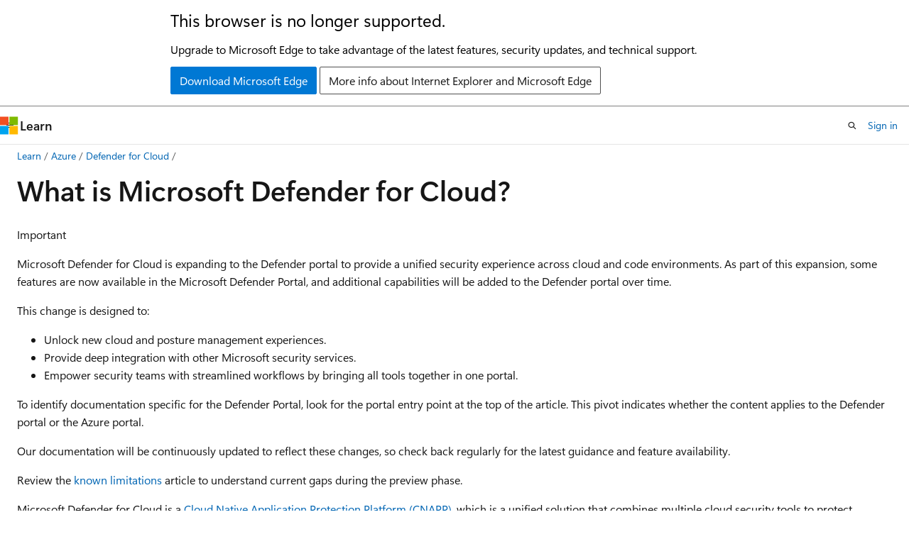

--- FILE ---
content_type: text/html
request_url: https://learn.microsoft.com/en-us/azure/defender-for-cloud/defender-for-cloud-introduction
body_size: 72397
content:
 <!DOCTYPE html>
		<html
			class="layout layout-holy-grail   show-table-of-contents conceptual show-breadcrumb default-focus"
			lang="en-us"
			dir="ltr"
			data-authenticated="false"
			data-auth-status-determined="false"
			data-target="docs"
			x-ms-format-detection="none"
		>
			
		<head>
			<title>Microsoft Defender for Cloud Overview - Microsoft Defender for Cloud | Microsoft Learn</title>
			<meta charset="utf-8" />
			<meta name="viewport" content="width=device-width, initial-scale=1.0" />
			<meta name="color-scheme" content="light dark" />

			<meta name="description" content="Secure your Azure, hybrid, and multicloud resources with Microsoft Defender for Cloud. This cloud-native application protection platform (CNAPP) includes two key capabilities, cloud security posture management (CSPM) and cloud workload protection platform (CWPP). It helps protect your environments across Azure, Amazon Web Services (AWS), Google Cloud Platform (GCP), and on-premises systems." />
			<link rel="canonical" href="https://learn.microsoft.com/en-us/azure/defender-for-cloud/defender-for-cloud-introduction" /> 

			<!-- Non-customizable open graph and sharing-related metadata -->
			<meta name="twitter:card" content="summary_large_image" />
			<meta name="twitter:site" content="@MicrosoftLearn" />
			<meta property="og:type" content="website" />
			<meta property="og:image:alt" content="Microsoft Learn" />
			<meta property="og:image" content="https://learn.microsoft.com/en-us/media/open-graph-image.png" />
			<!-- Page specific open graph and sharing-related metadata -->
			<meta property="og:title" content="Microsoft Defender for Cloud Overview - Microsoft Defender for Cloud" />
			<meta property="og:url" content="https://learn.microsoft.com/en-us/azure/defender-for-cloud/defender-for-cloud-introduction" />
			<meta property="og:description" content="Secure your Azure, hybrid, and multicloud resources with Microsoft Defender for Cloud. This cloud-native application protection platform (CNAPP) includes two key capabilities, cloud security posture management (CSPM) and cloud workload protection platform (CWPP). It helps protect your environments across Azure, Amazon Web Services (AWS), Google Cloud Platform (GCP), and on-premises systems." />
			<meta name="platform_id" content="fdfa193d-3564-b28b-5cd1-867f99b8e3ef" /> <meta name="scope" content="Azure" />
			<meta name="locale" content="en-us" />
			 <meta name="adobe-target" content="true" /> 
			<meta name="uhfHeaderId" content="azure" />

			<meta name="page_type" content="conceptual" />

			<!--page specific meta tags-->
			

			<!-- custom meta tags -->
			
		<meta name="breadcrumb_path" content="/azure/breadcrumb/azure-security/toc.json" />
	
		<meta name="feedback_help_link_url" content="https://techcommunity.microsoft.com/t5/microsoft-defender-for-cloud/bd-p/MicrosoftDefenderCloud" />
	
		<meta name="feedback_help_link_type" content="ask-the-community" />
	
		<meta name="feedback_product_url" content="https://feedback.azure.com/d365community/forum/0f853254-0425-ec11-b6e6-000d3a4f07b8" />
	
		<meta name="feedback_system" content="Standard" />
	
		<meta name="permissioned-type" content="public" />
	
		<meta name="recommendations" content="true" />
	
		<meta name="recommendation_types" content="Training" />
	
		<meta name="recommendation_types" content="Certification" />
	
		<meta name="ms.suite" content="office" />
	
		<meta name="author" content="ElazarK" />
	
		<meta name="learn_banner_products" content="azure" />
	
		<meta name="manager" content="raynew" />
	
		<meta name="ms.author" content="elkrieger" />
	
		<meta name="ms.service" content="defender-for-cloud" />
	
		<meta name="ms.topic" content="overview" />
	
		<meta name="ms.date" content="2025-11-13T00:00:00Z" />
	
		<meta name="document_id" content="c057960d-10f2-3c6e-7c52-9b722c2c3c60" />
	
		<meta name="document_version_independent_id" content="b493db6f-bc5b-91ca-3b15-d50809341487" />
	
		<meta name="updated_at" content="2025-11-25T14:31:00Z" />
	
		<meta name="original_content_git_url" content="https://github.com/MicrosoftDocs/azure-security-docs-pr/blob/live/articles/defender-for-cloud/defender-for-cloud-introduction.md" />
	
		<meta name="gitcommit" content="https://github.com/MicrosoftDocs/azure-security-docs-pr/blob/41ae344d7601c3ed3326a707032086b3396b359b/articles/defender-for-cloud/defender-for-cloud-introduction.md" />
	
		<meta name="git_commit_id" content="41ae344d7601c3ed3326a707032086b3396b359b" />
	
		<meta name="site_name" content="Docs" />
	
		<meta name="depot_name" content="Learn.azure-security" />
	
		<meta name="schema" content="Conceptual" />
	
		<meta name="toc_rel" content="toc.json" />
	
		<meta name="word_count" content="2125" />
	
		<meta name="asset_id" content="defender-for-cloud/defender-for-cloud-introduction" />
	
		<meta name="moniker_range_name" content="" />
	
		<meta name="item_type" content="Content" />
	
		<meta name="source_path" content="articles/defender-for-cloud/defender-for-cloud-introduction.md" />
	
		<meta name="previous_tlsh_hash" content="033D6262A70FDA60EBC65B03641BEB0691B0E0C96EA42EDD1210159BC8CD1EF21AFCA9FDDF07B72D717616E36283E4A66EF67E3D8915225906089555813D63623DB833F3CE" />
	
		<meta name="github_feedback_content_git_url" content="https://github.com/MicrosoftDocs/azure-security-docs/blob/main/articles/defender-for-cloud/defender-for-cloud-introduction.md" />
	 
		<meta name="cmProducts" content="https://authoring-docs-microsoft.poolparty.biz/devrel/8e3fdb08-a059-4277-98f6-c0e21e940707" data-source="generated" />
	
		<meta name="cmProducts" content="https://authoring-docs-microsoft.poolparty.biz/devrel/68ec7f3a-2bc6-459f-b959-19beb729907d" data-source="generated" />
	
		<meta name="cmProducts" content="https://microsoft-devrel.poolparty.biz/DevRelOfferingOntology/c671beaa-a830-4c9f-aceb-97379ee031ca" data-source="generated" />
	
		<meta name="spProducts" content="https://authoring-docs-microsoft.poolparty.biz/devrel/88291526-9c74-4f87-878c-de0a82134421" data-source="generated" />
	
		<meta name="spProducts" content="https://authoring-docs-microsoft.poolparty.biz/devrel/90370425-aca4-4a39-9533-d52e5e002a5d" data-source="generated" />
	
		<meta name="spProducts" content="https://microsoft-devrel.poolparty.biz/DevRelOfferingOntology/8921374c-4dbe-4ed0-b011-a39e18bfbd98" data-source="generated" />
	

			<!-- assets and js globals -->
			
			<link rel="stylesheet" href="/static/assets/0.4.03264.7354-d824974a/styles/site-ltr.css" />
			<link rel="preconnect" href="//mscom.demdex.net" crossorigin />
						<link rel="dns-prefetch" href="//target.microsoft.com" />
						<link rel="dns-prefetch" href="//microsoftmscompoc.tt.omtrdc.net" />
						<link
							rel="preload"
							as="script"
							href="/static/third-party/adobe-target/at-js/2.9.0/at.js"
							integrity="sha384-l4AKhsU8cUWSht4SaJU5JWcHEWh1m4UTqL08s6b/hqBLAeIDxTNl+AMSxTLx6YMI"
							crossorigin="anonymous"
							id="adobe-target-script"
							type="application/javascript"
						/>
			<script src="https://wcpstatic.microsoft.com/mscc/lib/v2/wcp-consent.js"></script>
			<script src="https://js.monitor.azure.com/scripts/c/ms.jsll-4.min.js"></script>
			<script src="/_themes/docs.theme/master/en-us/_themes/global/deprecation.js"></script>

			<!-- msdocs global object -->
			<script id="msdocs-script">
		var msDocs = {
  "environment": {
    "accessLevel": "online",
    "azurePortalHostname": "portal.azure.com",
    "reviewFeatures": false,
    "supportLevel": "production",
    "systemContent": true,
    "siteName": "learn",
    "legacyHosting": false
  },
  "data": {
    "contentLocale": "en-us",
    "contentDir": "ltr",
    "userLocale": "en-us",
    "userDir": "ltr",
    "pageTemplate": "Conceptual",
    "brand": "azure",
    "context": {},
    "standardFeedback": true,
    "showFeedbackReport": false,
    "feedbackHelpLinkType": "ask-the-community",
    "feedbackHelpLinkUrl": "https://techcommunity.microsoft.com/t5/microsoft-defender-for-cloud/bd-p/MicrosoftDefenderCloud",
    "feedbackSystem": "Standard",
    "feedbackGitHubRepo": "MicrosoftDocs/azure-docs",
    "feedbackProductUrl": "https://feedback.azure.com/d365community/forum/0f853254-0425-ec11-b6e6-000d3a4f07b8",
    "extendBreadcrumb": false,
    "isEditDisplayable": true,
    "isPrivateUnauthorized": false,
    "hideViewSource": false,
    "isPermissioned": false,
    "hasRecommendations": true,
    "contributors": [
      {
        "name": "ElazarK",
        "url": "https://github.com/ElazarK"
      },
      {
        "name": "DebLanger",
        "url": "https://github.com/DebLanger"
      },
      {
        "name": "jenniferf-skc",
        "url": "https://github.com/jenniferf-skc"
      },
      {
        "name": "snicklezzz",
        "url": "https://github.com/snicklezzz"
      },
      {
        "name": "laragoldstein13",
        "url": "https://github.com/laragoldstein13"
      },
      {
        "name": "zer0big",
        "url": "https://github.com/zer0big"
      },
      {
        "name": "prmerger-automator[bot]",
        "url": "https://github.com/prmerger-automator[bot]"
      },
      {
        "name": "Naveenommi-MSFT",
        "url": "https://github.com/Naveenommi-MSFT"
      },
      {
        "name": "mattbriggs",
        "url": "https://github.com/mattbriggs"
      },
      {
        "name": "v-alje",
        "url": "https://github.com/v-alje"
      },
      {
        "name": "Taojunshen",
        "url": "https://github.com/Taojunshen"
      },
      {
        "name": "rayne-wiselman",
        "url": "https://github.com/rayne-wiselman"
      },
      {
        "name": "msmbaldwin",
        "url": "https://github.com/msmbaldwin"
      },
      {
        "name": "bmansheim",
        "url": "https://github.com/bmansheim"
      },
      {
        "name": "Kadrita",
        "url": "https://github.com/Kadrita"
      },
      {
        "name": "BCS2022",
        "url": "https://github.com/BCS2022"
      },
      {
        "name": "yehKardos",
        "url": "https://github.com/yehKardos"
      },
      {
        "name": "laurabren",
        "url": "https://github.com/laurabren"
      },
      {
        "name": "memildin",
        "url": "https://github.com/memildin"
      }
    ]
  },
  "functions": {}
};;
	</script>

			<!-- base scripts, msdocs global should be before this -->
			<script src="/static/assets/0.4.03264.7354-d824974a/scripts/en-us/index-docs.js"></script>
			

			<!-- json-ld -->
			
		</head>
	
			<body
				id="body"
				data-bi-name="body"
				class="layout-body "
				lang="en-us"
				dir="ltr"
			>
				<header class="layout-body-header">
		<div class="header-holder has-default-focus">
			
		<a
			href="#main"
			
			style="z-index: 1070"
			class="outline-color-text visually-hidden-until-focused position-fixed inner-focus focus-visible top-0 left-0 right-0 padding-xs text-align-center background-color-body"
			
		>
			Skip to main content
		</a>
	
		<a
			href="#"
			data-skip-to-ask-learn
			style="z-index: 1070"
			class="outline-color-text visually-hidden-until-focused position-fixed inner-focus focus-visible top-0 left-0 right-0 padding-xs text-align-center background-color-body"
			hidden
		>
			Skip to Ask Learn chat experience
		</a>
	

			<div hidden id="cookie-consent-holder" data-test-id="cookie-consent-container"></div>
			<!-- Unsupported browser warning -->
			<div
				id="unsupported-browser"
				style="background-color: white; color: black; padding: 16px; border-bottom: 1px solid grey;"
				hidden
			>
				<div style="max-width: 800px; margin: 0 auto;">
					<p style="font-size: 24px">This browser is no longer supported.</p>
					<p style="font-size: 16px; margin-top: 16px;">
						Upgrade to Microsoft Edge to take advantage of the latest features, security updates, and technical support.
					</p>
					<div style="margin-top: 12px;">
						<a
							href="https://go.microsoft.com/fwlink/p/?LinkID=2092881 "
							style="background-color: #0078d4; border: 1px solid #0078d4; color: white; padding: 6px 12px; border-radius: 2px; display: inline-block;"
						>
							Download Microsoft Edge
						</a>
						<a
							href="https://learn.microsoft.com/en-us/lifecycle/faq/internet-explorer-microsoft-edge"
							style="background-color: white; padding: 6px 12px; border: 1px solid #505050; color: #171717; border-radius: 2px; display: inline-block;"
						>
							More info about Internet Explorer and Microsoft Edge
						</a>
					</div>
				</div>
			</div>
			<!-- site header -->
			<header
				id="ms--site-header"
				data-test-id="site-header-wrapper"
				role="banner"
				itemscope="itemscope"
				itemtype="http://schema.org/Organization"
			>
				<div
					id="ms--mobile-nav"
					class="site-header display-none-tablet padding-inline-none gap-none"
					data-bi-name="mobile-header"
					data-test-id="mobile-header"
				></div>
				<div
					id="ms--primary-nav"
					class="site-header display-none display-flex-tablet"
					data-bi-name="L1-header"
					data-test-id="primary-header"
				></div>
				<div
					id="ms--secondary-nav"
					class="site-header display-none display-flex-tablet"
					data-bi-name="L2-header"
					data-test-id="secondary-header"
					
				></div>
			</header>
			
		<!-- banner -->
		<div data-banner>
			<div id="disclaimer-holder"></div>
			
		</div>
		<!-- banner end -->
	
		</div>
	</header>
				 <section
					id="layout-body-menu"
					class="layout-body-menu display-flex"
					data-bi-name="menu"
			  >
					<div
		id="left-container"
		class="left-container display-none display-block-tablet padding-inline-sm padding-bottom-sm width-full"
	>
		<nav
			id="affixed-left-container"
			class="margin-top-sm-tablet position-sticky display-flex flex-direction-column"
			aria-label="Primary"
		></nav>
	</div>
			  </section>

				<main
					id="main"
					role="main"
					class="layout-body-main "
					data-bi-name="content"
					lang="en-us"
					dir="ltr"
				>
					
			<div
		id="ms--content-header"
		class="content-header default-focus border-bottom-none"
		data-bi-name="content-header"
	>
		<div class="content-header-controls margin-xxs margin-inline-sm-tablet">
			<button
				type="button"
				class="contents-button button button-sm margin-right-xxs"
				data-bi-name="contents-expand"
				aria-haspopup="true"
				data-contents-button
			>
				<span class="icon" aria-hidden="true"><span class="docon docon-menu"></span></span>
				<span class="contents-expand-title"> Table of contents </span>
			</button>
			<button
				type="button"
				class="ap-collapse-behavior ap-expanded button button-sm"
				data-bi-name="ap-collapse"
				aria-controls="action-panel"
			>
				<span class="icon" aria-hidden="true"><span class="docon docon-exit-mode"></span></span>
				<span>Exit editor mode</span>
			</button>
		</div>
	</div>
			<div data-main-column class="padding-sm padding-top-none padding-top-sm-tablet">
				<div>
					
		<div id="article-header" class="background-color-body margin-bottom-xs display-none-print">
			<div class="display-flex align-items-center justify-content-space-between">
				
		<details
			id="article-header-breadcrumbs-overflow-popover"
			class="popover"
			data-for="article-header-breadcrumbs"
		>
			<summary
				class="button button-clear button-primary button-sm inner-focus"
				aria-label="All breadcrumbs"
			>
				<span class="icon">
					<span class="docon docon-more"></span>
				</span>
			</summary>
			<div id="article-header-breadcrumbs-overflow" class="popover-content padding-none"></div>
		</details>

		<bread-crumbs
			id="article-header-breadcrumbs"
			role="group"
			aria-label="Breadcrumbs"
			data-test-id="article-header-breadcrumbs"
			class="overflow-hidden flex-grow-1 margin-right-sm margin-right-md-tablet margin-right-lg-desktop margin-left-negative-xxs padding-left-xxs"
		></bread-crumbs>
	 
		<div
			id="article-header-page-actions"
			class="opacity-none margin-left-auto display-flex flex-wrap-no-wrap align-items-stretch"
		>
			
		<button
			class="button button-sm border-none inner-focus display-none-tablet flex-shrink-0 "
			data-bi-name="ask-learn-assistant-entry"
			data-test-id="ask-learn-assistant-modal-entry-mobile"
			data-ask-learn-modal-entry
			
			type="button"
			style="min-width: max-content;"
			aria-expanded="false"
			aria-label="Ask Learn"
			hidden
		>
			<span class="icon font-size-lg" aria-hidden="true">
				<span class="docon docon-chat-sparkle-fill gradient-ask-learn-logo"></span>
			</span>
		</button>
		<button
			class="button button-sm display-none display-inline-flex-tablet display-none-desktop flex-shrink-0 margin-right-xxs border-color-ask-learn "
			data-bi-name="ask-learn-assistant-entry"
			
			data-test-id="ask-learn-assistant-modal-entry-tablet"
			data-ask-learn-modal-entry
			type="button"
			style="min-width: max-content;"
			aria-expanded="false"
			hidden
		>
			<span class="icon font-size-lg" aria-hidden="true">
				<span class="docon docon-chat-sparkle-fill gradient-ask-learn-logo"></span>
			</span>
			<span>Ask Learn</span>
		</button>
		<button
			class="button button-sm display-none flex-shrink-0 display-inline-flex-desktop margin-right-xxs border-color-ask-learn "
			data-bi-name="ask-learn-assistant-entry"
			
			data-test-id="ask-learn-assistant-flyout-entry"
			data-ask-learn-flyout-entry
			data-flyout-button="toggle"
			type="button"
			style="min-width: max-content;"
			aria-expanded="false"
			aria-controls="ask-learn-flyout"
			hidden
		>
			<span class="icon font-size-lg" aria-hidden="true">
				<span class="docon docon-chat-sparkle-fill gradient-ask-learn-logo"></span>
			</span>
			<span>Ask Learn</span>
		</button>
	 
		<button
			type="button"
			id="ms--focus-mode-button"
			data-focus-mode
			data-bi-name="focus-mode-entry"
			class="button button-sm flex-shrink-0 margin-right-xxs display-none display-inline-flex-desktop"
		>
			<span class="icon font-size-lg" aria-hidden="true">
				<span class="docon docon-glasses"></span>
			</span>
			<span>Focus mode</span>
		</button>
	 

			<details class="popover popover-right" id="article-header-page-actions-overflow">
				<summary
					class="justify-content-flex-start button button-clear button-sm button-primary inner-focus"
					aria-label="More actions"
					title="More actions"
				>
					<span class="icon" aria-hidden="true">
						<span class="docon docon-more-vertical"></span>
					</span>
				</summary>
				<div class="popover-content">
					
		<button
			data-page-action-item="overflow-mobile"
			type="button"
			class="button-block button-sm inner-focus button button-clear display-none-tablet justify-content-flex-start text-align-left"
			data-bi-name="contents-expand"
			data-contents-button
			data-popover-close
		>
			<span class="icon">
				<span class="docon docon-editor-list-bullet" aria-hidden="true"></span>
			</span>
			<span class="contents-expand-title">Table of contents</span>
		</button>
	 
		<a
			id="lang-link-overflow"
			class="button-sm inner-focus button button-clear button-block justify-content-flex-start text-align-left"
			data-bi-name="language-toggle"
			data-page-action-item="overflow-all"
			data-check-hidden="true"
			data-read-in-link
			href="#"
			hidden
		>
			<span class="icon" aria-hidden="true" data-read-in-link-icon>
				<span class="docon docon-locale-globe"></span>
			</span>
			<span data-read-in-link-text>Read in English</span>
		</a>
	 
		<button
			type="button"
			class="collection button button-clear button-sm button-block justify-content-flex-start text-align-left inner-focus"
			data-list-type="collection"
			data-bi-name="collection"
			data-page-action-item="overflow-all"
			data-check-hidden="true"
			data-popover-close
		>
			<span class="icon" aria-hidden="true">
				<span class="docon docon-circle-addition"></span>
			</span>
			<span class="collection-status">Add</span>
		</button>
	
					
		<button
			type="button"
			class="collection button button-block button-clear button-sm justify-content-flex-start text-align-left inner-focus"
			data-list-type="plan"
			data-bi-name="plan"
			data-page-action-item="overflow-all"
			data-check-hidden="true"
			data-popover-close
			hidden
		>
			<span class="icon" aria-hidden="true">
				<span class="docon docon-circle-addition"></span>
			</span>
			<span class="plan-status">Add to plan</span>
		</button>
	  
		<a
			data-contenteditbtn
			class="button button-clear button-block button-sm inner-focus justify-content-flex-start text-align-left text-decoration-none"
			data-bi-name="edit"
			
			href="https://github.com/MicrosoftDocs/azure-security-docs/blob/main/articles/defender-for-cloud/defender-for-cloud-introduction.md"
			data-original_content_git_url="https://github.com/MicrosoftDocs/azure-security-docs-pr/blob/live/articles/defender-for-cloud/defender-for-cloud-introduction.md"
			data-original_content_git_url_template="{repo}/blob/{branch}/articles/defender-for-cloud/defender-for-cloud-introduction.md"
			data-pr_repo=""
			data-pr_branch=""
		>
			<span class="icon" aria-hidden="true">
				<span class="docon docon-edit-outline"></span>
			</span>
			<span>Edit</span>
		</a>
	
					
		<hr class="margin-block-xxs" />
		<h4 class="font-size-sm padding-left-xxs">Share via</h4>
		
					<a
						class="button button-clear button-sm inner-focus button-block justify-content-flex-start text-align-left text-decoration-none share-facebook"
						data-bi-name="facebook"
						data-page-action-item="overflow-all"
						href="#"
					>
						<span class="icon color-primary" aria-hidden="true">
							<span class="docon docon-facebook-share"></span>
						</span>
						<span>Facebook</span>
					</a>

					<a
						href="#"
						class="button button-clear button-sm inner-focus button-block justify-content-flex-start text-align-left text-decoration-none share-twitter"
						data-bi-name="twitter"
						data-page-action-item="overflow-all"
					>
						<span class="icon color-text" aria-hidden="true">
							<span class="docon docon-xlogo-share"></span>
						</span>
						<span>x.com</span>
					</a>

					<a
						href="#"
						class="button button-clear button-sm inner-focus button-block justify-content-flex-start text-align-left text-decoration-none share-linkedin"
						data-bi-name="linkedin"
						data-page-action-item="overflow-all"
					>
						<span class="icon color-primary" aria-hidden="true">
							<span class="docon docon-linked-in-logo"></span>
						</span>
						<span>LinkedIn</span>
					</a>
					<a
						href="#"
						class="button button-clear button-sm inner-focus button-block justify-content-flex-start text-align-left text-decoration-none share-email"
						data-bi-name="email"
						data-page-action-item="overflow-all"
					>
						<span class="icon color-primary" aria-hidden="true">
							<span class="docon docon-mail-message"></span>
						</span>
						<span>Email</span>
					</a>
			  
	 
		<hr class="margin-block-xxs" />
		<button
			class="button button-block button-clear button-sm justify-content-flex-start text-align-left inner-focus"
			type="button"
			data-bi-name="print"
			data-page-action-item="overflow-all"
			data-popover-close
			data-print-page
			data-check-hidden="true"
		>
			<span class="icon color-primary" aria-hidden="true">
				<span class="docon docon-print"></span>
			</span>
			<span>Print</span>
		</button>
	
				</div>
			</details>
		</div>
	
			</div>
		</div>
	  
		<!-- privateUnauthorizedTemplate is hidden by default -->
		<div unauthorized-private-section data-bi-name="permission-content-unauthorized-private" hidden>
			<hr class="hr margin-top-xs margin-bottom-sm" />
			<div class="notification notification-info">
				<div class="notification-content">
					<p class="margin-top-none notification-title">
						<span class="icon">
							<span class="docon docon-exclamation-circle-solid" aria-hidden="true"></span>
						</span>
						<span>Note</span>
					</p>
					<p class="margin-top-none authentication-determined not-authenticated">
						Access to this page requires authorization. You can try <a class="docs-sign-in" href="#" data-bi-name="permission-content-sign-in">signing in</a> or <a  class="docs-change-directory" data-bi-name="permisson-content-change-directory">changing directories</a>.
					</p>
					<p class="margin-top-none authentication-determined authenticated">
						Access to this page requires authorization. You can try <a class="docs-change-directory" data-bi-name="permisson-content-change-directory">changing directories</a>.
					</p>
				</div>
			</div>
		</div>
	
					<div class="content"><h1 id="what-is-microsoft-defender-for-cloud">What is Microsoft Defender for Cloud?</h1></div>
					
		<div
			id="article-metadata"
			data-bi-name="article-metadata"
			data-test-id="article-metadata"
			class="page-metadata-container display-flex gap-xxs justify-content-space-between align-items-center flex-wrap-wrap"
		>
			 
				<div
					id="user-feedback"
					class="margin-block-xxs display-none display-none-print"
					hidden
					data-hide-on-archived
				>
					
		<button
			id="user-feedback-button"
			data-test-id="conceptual-feedback-button"
			class="button button-sm button-clear button-primary display-none"
			type="button"
			data-bi-name="user-feedback-button"
			data-user-feedback-button
			hidden
		>
			<span class="icon" aria-hidden="true">
				<span class="docon docon-like"></span>
			</span>
			<span>Feedback</span>
		</button>
	
				</div>
		  
		</div>
	 
		<div data-id="ai-summary" hidden>
			<div id="ms--ai-summary-cta" class="margin-top-xs display-flex align-items-center">
				<span class="icon" aria-hidden="true">
					<span class="docon docon-sparkle-fill gradient-text-vivid"></span>
				</span>
				<button
					id="ms--ai-summary"
					type="button"
					class="tag tag-sm tag-suggestion margin-left-xxs"
					data-test-id="ai-summary-cta"
					data-bi-name="ai-summary-cta"
					data-an="ai-summary"
				>
					<span class="ai-summary-cta-text">
						Summarize this article for me
					</span>
				</button>
			</div>
			<!-- Slot where the client will render the summary card after the user clicks the CTA -->
			<div id="ms--ai-summary-header" class="margin-top-xs"></div>
		</div>
	 
		<nav
			id="center-doc-outline"
			class="doc-outline is-hidden-desktop display-none-print margin-bottom-sm"
			data-bi-name="intopic toc"
			aria-label="In this article"
		>
			<h2 id="ms--in-this-article" class="title is-6 margin-block-xs">
				In this article
			</h2>
		</nav>
	
					<div class="content"><div class="IMPORTANT">
<p>Important</p>
<p>Microsoft Defender for Cloud is expanding to the Defender portal to provide a unified security experience across cloud and code environments. As part of this expansion, some features are now available in the Microsoft Defender Portal, and additional capabilities will be added to the Defender portal over time.</p>
<p>This change is designed to:</p>
<ul>
<li>Unlock new cloud and posture management experiences.</li>
<li>Provide deep integration with other Microsoft security services.</li>
<li>Empower security teams with streamlined workflows by bringing all tools together in one portal.</li>
</ul>
<p>To identify documentation specific for the Defender Portal, look for the portal entry point at the top of the article. This pivot indicates whether the content applies to the Defender portal or the Azure portal.</p>
<p>Our documentation will be continuously updated to reflect these changes, so check back regularly for the latest guidance and feature availability.</p>
<p>Review the <a href="defender-portal/known-limitations" data-linktype="relative-path">known limitations</a> article to understand current gaps during the preview phase.</p>
</div>
<p>Microsoft Defender for Cloud is a <a href="#cloud-native-application-protection-platform-cnapp" data-linktype="self-bookmark">Cloud Native Application Protection Platform (CNAPP)</a>, which is a unified solution that combines multiple cloud security tools to protect applications across their entire lifecycle. The solution provides a comprehensive view of your security posture across your cloud and on-premises resources. It also helps you secure multicloud and hybrid environments and integrates security into DevOps workflows. It has three core components:</p>
<ul>
<li><p><a href="#cloud-security-posture-management-cspm" data-linktype="self-bookmark">Cloud Security Posture Management (CSPM)</a> checks and improves the security posture of cloud resources.</p>
</li>
<li><p><a href="#development-security-operations-devsecops" data-linktype="self-bookmark">Development Security Operations (DevSecOps)</a> manages code-level security across multicloud and multi-pipeline environments.</p>
</li>
<li><p><a href="#cloud-workload-protection-platform-cwpp" data-linktype="self-bookmark">Cloud Workload Protection Platform (CWPP)</a> defends workloads such as virtual machines (VMs), containers, storage, databases, and serverless functions from threats.</p>
</li>
</ul>
<p>Defender for Cloud uses its broader Cloud Native Application Protection Platform (CNAPP) capabilities to unify protections into one experience. Defender for Cloud embeds security early in the development lifecycle. It helps DevOps teams find misconfigurations, apply policies, and fix risks early. Defender for Cloud integrates with the Defender XDR portal and the Microsoft Security ecosystem, offering unified posture management and SOC experiences.</p>
<p>In addition to its core CNAPP capabilities, Defender for Cloud delivers <a href="#ai-security-and-threat-protection" data-linktype="self-bookmark">AI security and AI threat protection</a> to safeguard generative AI workloads throughout their lifecycle. These features help you discover AI applications, identify vulnerabilities, reduce risks, and detect threats targeting your generative AI workloads.</p>
<p><span class="mx-imgBorder">
<img src="media/defender-for-cloud-introduction/cloud-security-pillars.png" alt="Diagram showing the core functionality of Defender for Cloud" data-linktype="relative-path">
</span>
</p>
<div class="NOTE">
<p>Note</p>
<p>For pricing information, check out <a href="https://azure.microsoft.com/pricing/details/defender-for-cloud/" data-linktype="external">the Defender for Cloud pricing page</a>. You can also <a href="cost-calculator" data-linktype="relative-path">estimate costs with the Defender for Cloud cost calculator</a>.</p>
</div>
<h2 id="cloud-native-application-protection-platform-cnapp">Cloud Native Application Protection Platform (CNAPP)</h2>
<p><span class="mx-imgBorder">
<a href="media/defender-for-cloud-introduction/defender-plans.png#lightbox" data-linktype="relative-path">
<img src="media/defender-for-cloud-introduction/defender-plans.png" alt="Conceptual image of CNAPP and how the Defenders for Cloud's plans protect all of your resources in their environments." data-linktype="relative-path">
</a>
</span>
</p>
<p>After the <a href="connect-azure-subscription" data-linktype="relative-path">Defender for Cloud solution</a> is enabled on your Azure subscription, the system collects security data from your multicloud and DevOps environments. Defender for Cloud uses the data to give insights, recommendations, and actions that help you protect your cloud workloads and resources. You can increase your cloud workloads protection and coverage by enabling additional plans that are listed below.</p>
<p>Defender for Cloud's available plans and their CNAPP benefits include:</p>
<table>
<thead>
<tr>
<th>Defender for Cloud plan</th>
<th>CNAPP benefits</th>
<th>Relevant links</th>
</tr>
</thead>
<tbody>
<tr>
<td><strong>Defender CSPM / Foundational CSPM</strong></td>
<td>Provides advanced security posture capabilities including agentless vulnerability scanning, data-aware security posture, the cloud security graph, and advanced threat hunting.</td>
<td>Check out the <a href="concept-cloud-security-posture-management#plan-availability" data-linktype="relative-path">differences between the CSPM plans</a>. <br><br> <a href="tutorial-enable-cspm-plan" data-linktype="relative-path">Enable the Defender CSPM plan</a>.</td>
</tr>
<tr>
<td><strong>Defender for Servers</strong></td>
<td>Provides threat detection and advanced defenses for Windows and Linux machines that run in Azure, AWS, GCP, and on-premises environments.</td>
<td><a href="plan-defender-for-servers" data-linktype="relative-path">Plan your Defender for Servers deployment</a> <br><br> Check out the <a href="defender-for-servers-overview#defender-for-servers-plans" data-linktype="relative-path">differences between the Defender for Servers plans</a> <br><br> <a href="tutorial-enable-servers-plan" data-linktype="relative-path">Deploy Defender for Servers</a></td>
</tr>
<tr>
<td><strong>Defender for Containers</strong></td>
<td>Provides environment hardening, vulnerability assessment, run time protection of Kubernetes nodes and clusters.</td>
<td><a href="defender-for-containers-introduction" data-linktype="relative-path">Overview of Container security in Microsoft Defender for Containers</a> <br><br> <a href="defender-for-containers-architecture" data-linktype="relative-path">Defender for Containers architecture</a> <br><br> Protect your <a href="tutorial-enable-containers-azure" data-linktype="relative-path">Azure</a>, <a href="tutorial-enable-containers-arc" data-linktype="relative-path">IaaS</a>, <a href="tutorial-enable-container-aws" data-linktype="relative-path">AWS</a>, and <a href="tutorial-enable-container-gcp" data-linktype="relative-path">GCP</a> containers with Defender for Containers</td>
</tr>
<tr>
<td><strong>Defender for Resource Manager</strong></td>
<td>Detects unusual and potentially harmful activity by automatically monitoring the resource management operations.</td>
<td><a href="defender-for-resource-manager-introduction" data-linktype="relative-path">Overview of Microsoft Defender for Resource Manager</a> <br><br> <a href="tutorial-enable-resource-manager-plan" data-linktype="relative-path">Protect your resources with Defender for Resource Manager</a></td>
</tr>
<tr>
<td><strong>Defender for Storage</strong></td>
<td>Protects against malware, storage specific threats, sensitive data leakage, and Shared Access Signature (SAS) token misuse.</td>
<td><a href="defender-for-storage-introduction" data-linktype="relative-path">Overview of Microsoft Defender for Storage</a> <br><br> <a href="defender-for-storage-malware-scan" data-linktype="relative-path">Malware scanning</a> <br><br> <a href="defender-for-storage-data-sensitivity" data-linktype="relative-path">Detect threats to sensitive data</a> <br><br> <a href="tutorial-enable-storage-plan" data-linktype="relative-path">Deploy Microsoft Defender for Storage</a></td>
</tr>
<tr>
<td><strong>Defender for App Service</strong></td>
<td>Identifies attacks that target applications running over App Service.</td>
<td><a href="defender-for-app-service-introduction" data-linktype="relative-path">Overview of Defender for App Service to protect your Azure App Service web apps and APIs</a> <br><br> <a href="tutorial-enable-app-service-plan" data-linktype="relative-path">Protect your applications with Defender for App Service</a></td>
</tr>
<tr>
<td><strong>Defender for Databases</strong></td>
<td>Protects your entire database estate with attack detection and threat response for the various database types in Azure.</td>
<td><a href="defender-for-sql-introduction" data-linktype="relative-path">Overview of Microsoft Defender for Azure SQL</a> <br><br>  <a href="tutorial-enable-databases-plan" data-linktype="relative-path">Protect your databases with Defender for Databases</a> <br><br> <a href="defender-for-databases-introduction" data-linktype="relative-path">What is Microsoft Defender for open-source relational databases</a> <br><br> <a href="concept-defender-for-cosmos" data-linktype="relative-path">Overview of Microsoft Defender for Azure Cosmos DB</a></td>
</tr>
<tr>
<td><strong>Defender for Key Vault</strong></td>
<td>Detects unusual and potentially harmful attempts to access or exploit Key Vault accounts.</td>
<td><a href="defender-for-key-vault-introduction" data-linktype="relative-path">Overview of Microsoft Defender for Key Vault</a> <br><br> <a href="tutorial-enable-key-vault-plan" data-linktype="relative-path">Protect your key vaults with Defender for Key Vault</a></td>
</tr>
<tr>
<td><strong>Defender for APIs</strong></td>
<td>Provides visibility into business critical APIs, improves API security posture, prioritization of vulnerability fixes, and quickly detect active real-time threats.</td>
<td><a href="defender-for-apis-introduction" data-linktype="relative-path">About Microsoft Defender for APIs</a> <br><br> <a href="defender-for-apis-deploy" data-linktype="relative-path">Protect your APIs with Defender for APIs</a></td>
</tr>
<tr>
<td><strong>AI Services</strong></td>
<td>Identifies threats to generative AI applications in real time and helps respond to security issues.</td>
<td><a href="ai-threat-protection" data-linktype="relative-path">AI threat protection</a> <br><br> <a href="ai-onboarding" data-linktype="relative-path">Enable threat protection for AI services</a></td>
</tr>
</tbody>
</table>
<p>You can also check out the E-book <a href="https://cdn-dynmedia-1.microsoft.com/is/content/microsoftcorp/microsoft/final/en-us/microsoft-brand/documents/Implementing-A-Cloud-Native-Application-Protection-Strategy-Ebook.pdf" data-linktype="external">"From plan to deployment: Implementing a Cloud Native Application Protection Platform (CNAPP) strategy"</a>, to learn more about implementing CNAPP in Defender for Cloud.</p>
<h2 id="cloud-security-posture-management-cspm">Cloud security posture management (CSPM)</h2>
<p>The security of your cloud and on-premises resources relies on proper configuration and deployment. Defenders for Cloud recommendations identify steps to secure your environment.</p>
<p>Defender for Cloud includes free Foundational CSPM capabilities. Enable advanced CSPM capabilities with the Defender CSPM plan.</p>
<table>
<thead>
<tr>
<th>Capability</th>
<th>What problem does it solve?</th>
<th>Get started</th>
<th>Defender plan</th>
</tr>
</thead>
<tbody>
<tr>
<td><a href="security-policy-concept" data-linktype="relative-path">Centralized policy management</a></td>
<td>Define the security conditions that you want to maintain across your environment. The policy translates to recommendations that identify resource configurations that violate your security policy. The <a href="concept-regulatory-compliance" data-linktype="relative-path">Microsoft cloud security benchmark</a> is a built-in standard that applies security principles with detailed technical implementation guidance for Azure and other cloud providers (such as Amazon Web Services (AWS) and Google Cloud Platform (GCP).</td>
<td><a href="create-custom-recommendations" data-linktype="relative-path">Customize a security policy</a></td>
<td>Foundational CSPM (Free)</td>
</tr>
<tr>
<td><a href="secure-score-security-controls" data-linktype="relative-path">Secure score</a></td>
<td>Summarize your security posture based on the security recommendations. As you remediate recommendations, your secure score improves.</td>
<td><a href="secure-score-access-and-track" data-linktype="relative-path">Track your secure score</a></td>
<td>Foundational CSPM (Free)</td>
</tr>
<tr>
<td><a href="plan-multicloud-security-get-started" data-linktype="relative-path">Multicloud coverage</a></td>
<td>Connect to your multicloud environments with agentless methods for CSPM insight and CWPP protection.</td>
<td>Connect your <a href="quickstart-onboard-aws" data-linktype="relative-path">Amazon AWS</a> and <a href="quickstart-onboard-gcp" data-linktype="relative-path">Google GCP</a> cloud resources to Defender for Cloud</td>
<td>Foundational CSPM (Free)</td>
</tr>
<tr>
<td><a href="concept-cloud-security-posture-management" data-linktype="relative-path">Cloud Security Posture Management (CSPM)</a></td>
<td>Use the dashboard to see weaknesses in your security posture.</td>
<td><a href="enable-enhanced-security" data-linktype="relative-path">Enable CSPM tools</a></td>
<td>Foundational CSPM (Free)</td>
</tr>
<tr>
<td><a href="concept-cloud-security-posture-management" data-linktype="relative-path">Advanced Cloud Security Posture Management</a></td>
<td>Get advanced tools to identify weaknesses in your security posture, including:<br>- Governance to drive actions to improve your security posture<br>- Regulatory compliance to verify compliance with security standards<br>- Cloud security explorer to build a comprehensive view of your environment</td>
<td><a href="enable-enhanced-security" data-linktype="relative-path">Enable CSPM tools</a></td>
<td>Defender CSPM</td>
</tr>
<tr>
<td><a href="concept-data-security-posture" data-linktype="relative-path">Data Security Posture Management</a></td>
<td>Data security posture management automatically discovers datastores containing sensitive data, and helps reduce risk of data breaches.</td>
<td><a href="data-security-posture-enable" data-linktype="relative-path">Enable data security posture management</a></td>
<td>Defender CSPM or Defender for Storage</td>
</tr>
<tr>
<td><a href="concept-attack-path#what-is-an-attack-path" data-linktype="relative-path">Attack path analysis</a></td>
<td>Model traffic on your network to identify potential risks before you implement changes to your environment.</td>
<td><a href="how-to-manage-attack-path" data-linktype="relative-path">Build queries to analyze paths</a></td>
<td>Defender CSPM</td>
</tr>
<tr>
<td><a href="concept-attack-path#what-is-cloud-security-explorer" data-linktype="relative-path">Cloud Security Explorer</a></td>
<td>A map of your cloud environment that lets you build queries to find security risks.</td>
<td><a href="how-to-manage-cloud-security-explorer" data-linktype="relative-path">Build queries to find security risks</a></td>
<td>Defender CSPM</td>
</tr>
<tr>
<td><a href="governance-rules" data-linktype="relative-path">Security governance</a></td>
<td>Drive security improvements through your organization by assigning tasks to resource owners and tracking progress in aligning your security state with your security policy.</td>
<td><a href="governance-rules" data-linktype="relative-path">Define governance rules</a></td>
<td>Defender CSPM</td>
</tr>
<tr>
<td><a href="identify-ai-workload-model" data-linktype="relative-path">AI SPM</a></td>
<td>Provides a comprehensive view of your organization's AI Bill of Materials (AI BOM) which assesses the security posture of the scanned AI workloads.</td>
<td><a href="identify-ai-workload-model" data-linktype="relative-path">Discover generative AI workloads</a></td>
<td>Defender CSPM</td>
</tr>
</tbody>
</table>
<h2 id="development-security-operations-devsecops">Development security operations (DevSecOps)</h2>
<p>Defender for Cloud adds security to the start of development. It lets you secure code pipelines and environments, and monitor your security posture from one place. Defender for Cloud enables security teams to manage DevOps security across multi-pipeline environments.</p>
<p>Applications require security awareness at the code, infrastructure, and runtime levels to ensure that deployed applications are hardened against attacks.</p>
<table>
<thead>
<tr>
<th>Capability</th>
<th>What problem does it solve?</th>
<th>Get started</th>
<th>Defender plan</th>
</tr>
</thead>
<tbody>
<tr>
<td><a href="defender-for-devops-introduction" data-linktype="relative-path">Code pipeline insights</a></td>
<td>Empowers security teams with the ability to protect applications and resources from code to cloud across multi-pipeline environments, including GitHub, Azure DevOps, and GitLab. DevOps security findings, such as Infrastructure as Code (IaC) misconfigurations and exposed secrets, can then be correlated with other contextual cloud security insights to prioritize remediation in code.</td>
<td>Connect <a href="quickstart-onboard-devops" data-linktype="relative-path">Azure DevOps</a>, <a href="quickstart-onboard-github" data-linktype="relative-path">GitHub</a>, and <a href="quickstart-onboard-gitlab" data-linktype="relative-path">GitLab</a> repositories to Defender for Cloud</td>
<td>Foundational CSPM (Free) and Defender CSPM</td>
</tr>
</tbody>
</table>
<h2 id="cloud-workload-protection-platform-cwpp">Cloud workload protection platform (CWPP)</h2>
<p>Proactive security principles require implementing security practices to protect your workloads from threats. Cloud workload protection platforms (CWPP) provide workload-specific recommendations to guide you to the right security controls to protect your workloads.</p>
<p>When your environment is threatened, security alerts immediately indicate the nature and severity of the threat so you can plan your response. After identifying a threat in your environment, respond quickly to limit the risk to your resources.</p>
<table>
<thead>
<tr>
<th>Capability</th>
<th>What problem does it solve?</th>
<th>Get started</th>
<th>Defender plan</th>
</tr>
</thead>
<tbody>
<tr>
<td>Protect cloud servers</td>
<td>Provide server protections through Microsoft Defender for Endpoint or extended protection with just-in-time network access, file integrity monitoring, vulnerability assessment, and more.</td>
<td><a href="defender-for-servers-introduction" data-linktype="relative-path">Secure your multicloud and on-premises servers</a></td>
<td>Defender for Servers</td>
</tr>
<tr>
<td>Identify threats to your storage resources</td>
<td>Detect unusual and potentially harmful attempts to access or exploit your storage accounts using advanced threat detection capabilities and Microsoft Threat Intelligence data to provide contextual security alerts.</td>
<td><a href="defender-for-storage-introduction" data-linktype="relative-path">Protect your cloud storage resources</a></td>
<td>Defender for Storage</td>
</tr>
<tr>
<td>Protect cloud databases</td>
<td>Protect your entire database estate with attack detection and threat response for the most popular database types in Azure to protect the database engines and data types, according to their attack surface and security risks.</td>
<td><a href="quickstart-enable-database-protections" data-linktype="relative-path">Deploy specialized protections for cloud and on-premises databases</a></td>
<td>- Defender for Azure SQL Databases<br>- Defender for SQL servers on machines<br>- Defender for Open-source relational databases<br>- Defender for Azure Cosmos DB</td>
</tr>
<tr>
<td>Protect containers</td>
<td>Secure your containers so you can improve, monitor, and maintain the security of your clusters, containers, and their applications with environment hardening, vulnerability assessments, and run-time protection.</td>
<td><a href="defender-for-containers-introduction" data-linktype="relative-path">Find security risks in your containers</a></td>
<td>Defender for Containers</td>
</tr>
<tr>
<td><a href="asset-inventory" data-linktype="relative-path">Infrastructure service insights</a></td>
<td>Diagnose weaknesses in your application infrastructure that can leave your environment susceptible to attack.</td>
<td>- <a href="defender-for-app-service-introduction" data-linktype="relative-path">Identify attacks targeting applications running over App Service</a><br>- <a href="defender-for-key-vault-introduction" data-linktype="relative-path">Detect attempts to exploit Key Vault accounts</a><br>- <a href="defender-for-resource-manager-introduction" data-linktype="relative-path">Get alerted on suspicious Resource Manager operations</a><br>- <a href="defender-for-dns-introduction" data-linktype="relative-path">Expose anomalous Domain Name System (DNS) activities</a></td>
<td>- Defender for App Service<br>- Defender for Key Vault<br>- Defender for Resource Manager<br>- Defender for DNS</td>
</tr>
<tr>
<td><a href="alerts-overview" data-linktype="relative-path">Security alerts</a></td>
<td>Get informed of real-time events that threaten the security of your environment. Alerts are categorized and assigned severity levels to indicate proper responses.</td>
<td><a href="manage-respond-alerts" data-linktype="relative-path">Manage security alerts</a></td>
<td>Any workload protection Defender plan</td>
</tr>
<tr>
<td><a href="alerts-overview#what-are-security-incidents" data-linktype="relative-path">Security incidents</a></td>
<td>Identify attack patterns by correlating alerts. Integrate with Security Information and Event Management (SIEM), Security Orchestration, Automation, and Response (SOAR), and traditional IT deployment solutions that respond to threats and reduce risk.</td>
<td><a href="export-to-siem" data-linktype="relative-path">Export alerts to SIEM, SOAR, or ITSM systems</a></td>
<td>Any workload protection Defender plan</td>
</tr>
</tbody>
</table>
<div class="IMPORTANT">
<p>Important</p>
<ul>
<li>As of August 1, 2023, customers with an existing subscription to Defender for DNS can continue to use the service as a standalone plan.</li>
<li>For new subscriptions, alerts about suspicious DNS activity are included as part of Defender for Servers Plan 2 (P2).</li>
<li>There's no change to the protection scope: Defender for DNS continues to protect all Azure resources connected to Azure's default DNS resolvers. The change affects how DNS protection is billed and bundled, not what resources are covered.</li>
</ul>
</div>
<h2 id="ai-security-and-threat-protection">AI security and threat protection</h2>
<p>Microsoft Defender for Cloud provides AI security posture management and AI threat protection to help you secure your generative AI workloads across their entire lifecycle.</p>
<table>
<thead>
<tr>
<th>Type of AI security</th>
<th>Description</th>
<th>Relevant links</th>
</tr>
</thead>
<tbody>
<tr>
<td>AI security posture management (SPM)</td>
<td>Helps you discover generative AI applications, identify vulnerabilities, and reduce risks using built-in recommendations and attack path analysis.</td>
<td>Learn more about <a href="ai-security-posture" data-linktype="relative-path">AI security posture management</a></td>
</tr>
<tr>
<td>AI threat protection</td>
<td>Uses advanced threat detection techniques to identify and respond to threats targeting your generative AI workloads.</td>
<td><a href="ai-threat-protection" data-linktype="relative-path">AI threat protection</a></td>
</tr>
</tbody>
</table>
<p>Defender for Cloud also includes a Data and AI security dashboard. This dashboard gives you a central place to monitor and manage your data and AI resources, track risks, and check protection status.</p>
<h2 id="learn-more">Learn More</h2>
<p>For more information about Defender for Cloud and how it works, see:</p>
<ul>
<li>A <a href="https://mslearn.cloudguides.com/guides/Protect%20your%20multi-cloud%20environment%20with%20Microsoft%20Defender%20for%20Cloud" data-linktype="external">step-by-step walkthrough</a> of Defender for Cloud</li>
<li>An interview about Defender for Cloud with an expert in cybersecurity in <a href="episode-six" data-linktype="relative-path">Lessons Learned from the Field</a></li>
<li><a href="https://techcommunity.microsoft.com/t5/microsoft-defender-for-cloud/microsoft-defender-for-cloud-use-cases/ba-p/2953619" data-linktype="external">Microsoft Defender for Cloud - Use cases</a></li>
<li><a href="https://techcommunity.microsoft.com/t5/microsoft-defender-for-cloud/microsoft-defender-for-cloud-poc-series-microsoft-defender-for/ba-p/3064644" data-linktype="external">Microsoft Defender for Cloud PoC Series - Microsoft Defender for Containers</a></li>
<li>Learn how <a href="data-security" data-linktype="relative-path">Microsoft Defender for Cloud provides data security</a></li>
</ul>
<h2 id="next-steps">Next steps</h2>
<div class="nextstepaction">
<p><a href="enable-enhanced-security" data-linktype="relative-path">Enable Microsoft Defender plans</a></p>
</div>
</div>
					
		<div
			id="ms--inline-notifications"
			class="margin-block-xs"
			data-bi-name="inline-notification"
		></div>
	 
		<div
			id="assertive-live-region"
			role="alert"
			aria-live="assertive"
			class="visually-hidden"
			aria-relevant="additions"
			aria-atomic="true"
		></div>
		<div
			id="polite-live-region"
			role="status"
			aria-live="polite"
			class="visually-hidden"
			aria-relevant="additions"
			aria-atomic="true"
		></div>
	
					
		<!-- feedback section -->
		<section
			id="site-user-feedback-footer"
			class="font-size-sm margin-top-md display-none-print display-none-desktop"
			data-test-id="site-user-feedback-footer"
			data-bi-name="site-feedback-section"
		>
			<hr class="hr" />
			<h2 id="ms--feedback" class="title is-3">Feedback</h2>
			<div class="display-flex flex-wrap-wrap align-items-center">
				<p class="font-weight-semibold margin-xxs margin-left-none">
					Was this page helpful?
				</p>
				<div class="buttons">
					<button
						class="thumb-rating-button like button button-primary button-sm"
						data-test-id="footer-rating-yes"
						data-binary-rating-response="rating-yes"
						type="button"
						title="This article is helpful"
						data-bi-name="button-rating-yes"
						aria-pressed="false"
					>
						<span class="icon" aria-hidden="true">
							<span class="docon docon-like"></span>
						</span>
						<span>Yes</span>
					</button>
					<button
						class="thumb-rating-button dislike button button-primary button-sm"
						id="standard-rating-no-button"
						hidden
						data-test-id="footer-rating-no"
						data-binary-rating-response="rating-no"
						type="button"
						title="This article is not helpful"
						data-bi-name="button-rating-no"
						aria-pressed="false"
					>
						<span class="icon" aria-hidden="true">
							<span class="docon docon-dislike"></span>
						</span>
						<span>No</span>
					</button>
					<details
						class="popover popover-top"
						id="mobile-help-popover"
						data-test-id="footer-feedback-popover"
					>
						<summary
							class="thumb-rating-button dislike button button-primary button-sm"
							data-test-id="details-footer-rating-no"
							data-binary-rating-response="rating-no"
							title="This article is not helpful"
							data-bi-name="button-rating-no"
							aria-pressed="false"
							data-bi-an="feedback-unhelpful-popover"
						>
							<span class="icon" aria-hidden="true">
								<span class="docon docon-dislike"></span>
							</span>
							<span>No</span>
						</summary>
						<div
							class="popover-content width-200 width-300-tablet"
							role="dialog"
							aria-labelledby="popover-heading"
							aria-describedby="popover-description"
						>
							<p id="popover-heading" class="font-size-lg margin-bottom-xxs font-weight-semibold">
								Need help with this topic?
							</p>
							<p id="popover-description" class="font-size-sm margin-bottom-xs">
								Want to try using Ask Learn to clarify or guide you through this topic?
							</p>
							
		<div class="buttons flex-direction-row flex-wrap justify-content-center gap-xxs">
			<div>
		<button
			class="button button-sm border inner-focus display-none margin-right-xxs"
			data-bi-name="ask-learn-assistant-entry-troubleshoot"
			data-test-id="ask-learn-assistant-modal-entry-mobile-feedback"
			data-ask-learn-modal-entry-feedback
			data-bi-an=feedback-unhelpful-popover
			type="button"
			style="min-width: max-content;"
			aria-expanded="false"
			aria-label="Ask Learn"
			hidden
		>
			<span class="icon font-size-lg" aria-hidden="true">
				<span class="docon docon-chat-sparkle-fill gradient-ask-learn-logo"></span>
			</span>
		</button>
		<button
			class="button button-sm display-inline-flex display-none-desktop flex-shrink-0 margin-right-xxs border-color-ask-learn margin-right-xxs"
			data-bi-name="ask-learn-assistant-entry-troubleshoot"
			data-bi-an=feedback-unhelpful-popover
			data-test-id="ask-learn-assistant-modal-entry-tablet-feedback"
			data-ask-learn-modal-entry-feedback
			type="button"
			style="min-width: max-content;"
			aria-expanded="false"
			hidden
		>
			<span class="icon font-size-lg" aria-hidden="true">
				<span class="docon docon-chat-sparkle-fill gradient-ask-learn-logo"></span>
			</span>
			<span>Ask Learn</span>
		</button>
		<button
			class="button button-sm display-none flex-shrink-0 display-inline-flex-desktop margin-right-xxs border-color-ask-learn margin-right-xxs"
			data-bi-name="ask-learn-assistant-entry-troubleshoot"
			data-bi-an=feedback-unhelpful-popover
			data-test-id="ask-learn-assistant-flyout-entry-feedback"
			data-ask-learn-flyout-entry-show-only
			data-flyout-button="toggle"
			type="button"
			style="min-width: max-content;"
			aria-expanded="false"
			aria-controls="ask-learn-flyout"
			hidden
		>
			<span class="icon font-size-lg" aria-hidden="true">
				<span class="docon docon-chat-sparkle-fill gradient-ask-learn-logo"></span>
			</span>
			<span>Ask Learn</span>
		</button>
	</div>
			<button
				type="button"
				class="button button-sm margin-right-xxs"
				data-help-option="suggest-fix"
				data-bi-name="feedback-suggest"
				data-bi-an="feedback-unhelpful-popover"
				data-test-id="suggest-fix"
			>
				<span class="icon" aria-hidden="true">
					<span class="docon docon-feedback"></span>
				</span>
				<span> Suggest a fix? </span>
			</button>
		</div>
	
						</div>
					</details>
				</div>
			</div>
		</section>
		<!-- end feedback section -->
	
				</div>
				
		<div id="ms--additional-resources-mobile" class="display-none-print">
			<hr class="hr" hidden />
			<h2 id="ms--additional-resources-mobile-heading" class="title is-3" hidden>
				Additional resources
			</h2>
			
		<section
			id="right-rail-recommendations-mobile"
			class=""
			data-bi-name="recommendations"
			hidden
		></section>
	 
		<section
			id="right-rail-training-mobile"
			class=""
			data-bi-name="learning-resource-card"
			hidden
		></section>
	 
		<section
			id="right-rail-events-mobile"
			class=""
			data-bi-name="events-card"
			hidden
		></section>
	 
		<section
			id="right-rail-qna-mobile"
			class="margin-top-xxs"
			data-bi-name="qna-link-card"
			hidden
		></section>
	
		</div>
	 
		<div
			id="article-metadata-footer"
			data-bi-name="article-metadata-footer"
			data-test-id="article-metadata-footer"
			class="page-metadata-container"
		>
			<hr class="hr" />
			<ul class="metadata page-metadata" data-bi-name="page info" lang="en-us" dir="ltr">
				<li class="visibility-hidden-visual-diff">
			<span class="badge badge-sm text-wrap-pretty">
				<span>Last updated on <local-time format="twoDigitNumeric"
		datetime="2025-11-25T14:31:00.000Z"
		data-article-date-source="calculated"
		class="is-invisible"
	>
		2025-11-25
	</local-time></span>
			</span>
		</li>
			</ul>
		</div>
	
			</div>
			
		<div
			id="action-panel"
			role="region"
			aria-label="Action Panel"
			class="action-panel"
			tabindex="-1"
		></div>
	
		
				</main>
				<aside
					id="layout-body-aside"
					class="layout-body-aside "
					data-bi-name="aside"
			  >
					
		<div
			id="ms--additional-resources"
			class="right-container padding-sm display-none display-block-desktop height-full"
			data-bi-name="pageactions"
			role="complementary"
			aria-label="Additional resources"
		>
			<div id="affixed-right-container" data-bi-name="right-column">
				
		<nav
			id="side-doc-outline"
			class="doc-outline border-bottom padding-bottom-xs margin-bottom-xs"
			data-bi-name="intopic toc"
			aria-label="In this article"
		>
			<h3>In this article</h3>
		</nav>
	
				<!-- Feedback -->
				
		<section
			id="ms--site-user-feedback-right-rail"
			class="font-size-sm display-none-print"
			data-test-id="site-user-feedback-right-rail"
			data-bi-name="site-feedback-right-rail"
		>
			<p class="font-weight-semibold margin-bottom-xs">Was this page helpful?</p>
			<div class="buttons">
				<button
					class="thumb-rating-button like button button-primary button-sm"
					data-test-id="right-rail-rating-yes"
					data-binary-rating-response="rating-yes"
					type="button"
					title="This article is helpful"
					data-bi-name="button-rating-yes"
					aria-pressed="false"
				>
					<span class="icon" aria-hidden="true">
						<span class="docon docon-like"></span>
					</span>
					<span>Yes</span>
				</button>
				<button
					class="thumb-rating-button dislike button button-primary button-sm"
					id="right-rail-no-button"
					hidden
					data-test-id="right-rail-rating-no"
					data-binary-rating-response="rating-no"
					type="button"
					title="This article is not helpful"
					data-bi-name="button-rating-no"
					aria-pressed="false"
				>
					<span class="icon" aria-hidden="true">
						<span class="docon docon-dislike"></span>
					</span>
					<span>No</span>
				</button>
				<details class="popover popover-right" id="help-popover" data-test-id="feedback-popover">
					<summary
						tabindex="0"
						class="thumb-rating-button dislike button button-primary button-sm"
						data-test-id="details-right-rail-rating-no"
						data-binary-rating-response="rating-no"
						title="This article is not helpful"
						data-bi-name="button-rating-no"
						aria-pressed="false"
						data-bi-an="feedback-unhelpful-popover"
					>
						<span class="icon" aria-hidden="true">
							<span class="docon docon-dislike"></span>
						</span>
						<span>No</span>
					</summary>
					<div
						class="popover-content width-200 width-300-tablet"
						role="dialog"
						aria-labelledby="popover-heading"
						aria-describedby="popover-description"
					>
						<p
							id="popover-heading-right-rail"
							class="font-size-lg margin-bottom-xxs font-weight-semibold"
						>
							Need help with this topic?
						</p>
						<p id="popover-description-right-rail" class="font-size-sm margin-bottom-xs">
							Want to try using Ask Learn to clarify or guide you through this topic?
						</p>
						
		<div class="buttons flex-direction-row flex-wrap justify-content-center gap-xxs">
			<div>
		<button
			class="button button-sm border inner-focus display-none margin-right-xxs"
			data-bi-name="ask-learn-assistant-entry-troubleshoot"
			data-test-id="ask-learn-assistant-modal-entry-mobile-feedback"
			data-ask-learn-modal-entry-feedback
			data-bi-an=feedback-unhelpful-popover
			type="button"
			style="min-width: max-content;"
			aria-expanded="false"
			aria-label="Ask Learn"
			hidden
		>
			<span class="icon font-size-lg" aria-hidden="true">
				<span class="docon docon-chat-sparkle-fill gradient-ask-learn-logo"></span>
			</span>
		</button>
		<button
			class="button button-sm display-inline-flex display-none-desktop flex-shrink-0 margin-right-xxs border-color-ask-learn margin-right-xxs"
			data-bi-name="ask-learn-assistant-entry-troubleshoot"
			data-bi-an=feedback-unhelpful-popover
			data-test-id="ask-learn-assistant-modal-entry-tablet-feedback"
			data-ask-learn-modal-entry-feedback
			type="button"
			style="min-width: max-content;"
			aria-expanded="false"
			hidden
		>
			<span class="icon font-size-lg" aria-hidden="true">
				<span class="docon docon-chat-sparkle-fill gradient-ask-learn-logo"></span>
			</span>
			<span>Ask Learn</span>
		</button>
		<button
			class="button button-sm display-none flex-shrink-0 display-inline-flex-desktop margin-right-xxs border-color-ask-learn margin-right-xxs"
			data-bi-name="ask-learn-assistant-entry-troubleshoot"
			data-bi-an=feedback-unhelpful-popover
			data-test-id="ask-learn-assistant-flyout-entry-feedback"
			data-ask-learn-flyout-entry-show-only
			data-flyout-button="toggle"
			type="button"
			style="min-width: max-content;"
			aria-expanded="false"
			aria-controls="ask-learn-flyout"
			hidden
		>
			<span class="icon font-size-lg" aria-hidden="true">
				<span class="docon docon-chat-sparkle-fill gradient-ask-learn-logo"></span>
			</span>
			<span>Ask Learn</span>
		</button>
	</div>
			<button
				type="button"
				class="button button-sm margin-right-xxs"
				data-help-option="suggest-fix"
				data-bi-name="feedback-suggest"
				data-bi-an="feedback-unhelpful-popover"
				data-test-id="suggest-fix"
			>
				<span class="icon" aria-hidden="true">
					<span class="docon docon-feedback"></span>
				</span>
				<span> Suggest a fix? </span>
			</button>
		</div>
	
					</div>
				</details>
			</div>
		</section>
	
			</div>
		</div>
	
			  </aside> <section
					id="layout-body-flyout"
					class="layout-body-flyout "
					data-bi-name="flyout"
			  >
					 <div
	class="height-full border-left background-color-body-medium"
	id="ask-learn-flyout"
></div>
			  </section> <div class="layout-body-footer " data-bi-name="layout-footer">
		<footer
			id="footer"
			data-test-id="footer"
			data-bi-name="footer"
			class="footer-layout has-padding has-default-focus border-top  uhf-container"
			role="contentinfo"
		>
			<div class="display-flex gap-xs flex-wrap-wrap is-full-height padding-right-lg-desktop">
				
		<a
			data-mscc-ic="false"
			href="#"
			data-bi-name="select-locale"
			class="locale-selector-link flex-shrink-0 button button-sm button-clear external-link-indicator"
			id=""
			title=""
			><span class="icon" aria-hidden="true"
				><span class="docon docon-world"></span></span
			><span class="local-selector-link-text">en-us</span></a
		>
	 <div class="ccpa-privacy-link" data-ccpa-privacy-link hidden>
		
		<a
			data-mscc-ic="false"
			href="https://aka.ms/yourcaliforniaprivacychoices"
			data-bi-name="your-privacy-choices"
			class="button button-sm button-clear flex-shrink-0 external-link-indicator"
			id=""
			title=""
			>
		<svg
			xmlns="http://www.w3.org/2000/svg"
			viewBox="0 0 30 14"
			xml:space="preserve"
			height="16"
			width="43"
			aria-hidden="true"
			focusable="false"
		>
			<path
				d="M7.4 12.8h6.8l3.1-11.6H7.4C4.2 1.2 1.6 3.8 1.6 7s2.6 5.8 5.8 5.8z"
				style="fill-rule:evenodd;clip-rule:evenodd;fill:#fff"
			></path>
			<path
				d="M22.6 0H7.4c-3.9 0-7 3.1-7 7s3.1 7 7 7h15.2c3.9 0 7-3.1 7-7s-3.2-7-7-7zm-21 7c0-3.2 2.6-5.8 5.8-5.8h9.9l-3.1 11.6H7.4c-3.2 0-5.8-2.6-5.8-5.8z"
				style="fill-rule:evenodd;clip-rule:evenodd;fill:#06f"
			></path>
			<path
				d="M24.6 4c.2.2.2.6 0 .8L22.5 7l2.2 2.2c.2.2.2.6 0 .8-.2.2-.6.2-.8 0l-2.2-2.2-2.2 2.2c-.2.2-.6.2-.8 0-.2-.2-.2-.6 0-.8L20.8 7l-2.2-2.2c-.2-.2-.2-.6 0-.8.2-.2.6-.2.8 0l2.2 2.2L23.8 4c.2-.2.6-.2.8 0z"
				style="fill:#fff"
			></path>
			<path
				d="M12.7 4.1c.2.2.3.6.1.8L8.6 9.8c-.1.1-.2.2-.3.2-.2.1-.5.1-.7-.1L5.4 7.7c-.2-.2-.2-.6 0-.8.2-.2.6-.2.8 0L8 8.6l3.8-4.5c.2-.2.6-.2.9 0z"
				style="fill:#06f"
			></path>
		</svg>
	
			<span>Your Privacy Choices</span></a
		>
	
	</div>
				<div class="flex-shrink-0">
		<div class="dropdown has-caret-up">
			<button
				data-test-id="theme-selector-button"
				class="dropdown-trigger button button-clear button-sm inner-focus theme-dropdown-trigger"
				aria-controls="{{ themeMenuId }}"
				aria-expanded="false"
				title="Theme"
				data-bi-name="theme"
			>
				<span class="icon">
					<span class="docon docon-sun" aria-hidden="true"></span>
				</span>
				<span>Theme</span>
				<span class="icon expanded-indicator" aria-hidden="true">
					<span class="docon docon-chevron-down-light"></span>
				</span>
			</button>
			<div class="dropdown-menu" id="{{ themeMenuId }}" role="menu">
				<ul class="theme-selector padding-xxs" data-test-id="theme-dropdown-menu">
					<li class="theme display-block">
						<button
							class="button button-clear button-sm theme-control button-block justify-content-flex-start text-align-left"
							data-theme-to="light"
						>
							<span class="theme-light margin-right-xxs">
								<span
									class="theme-selector-icon border display-inline-block has-body-background"
									aria-hidden="true"
								>
									<svg class="svg" xmlns="http://www.w3.org/2000/svg" viewBox="0 0 22 14">
										<rect width="22" height="14" class="has-fill-body-background" />
										<rect x="5" y="5" width="12" height="4" class="has-fill-secondary" />
										<rect x="5" y="2" width="2" height="1" class="has-fill-secondary" />
										<rect x="8" y="2" width="2" height="1" class="has-fill-secondary" />
										<rect x="11" y="2" width="3" height="1" class="has-fill-secondary" />
										<rect x="1" y="1" width="2" height="2" class="has-fill-secondary" />
										<rect x="5" y="10" width="7" height="2" rx="0.3" class="has-fill-primary" />
										<rect x="19" y="1" width="2" height="2" rx="1" class="has-fill-secondary" />
									</svg>
								</span>
							</span>
							<span role="menuitem"> Light </span>
						</button>
					</li>
					<li class="theme display-block">
						<button
							class="button button-clear button-sm theme-control button-block justify-content-flex-start text-align-left"
							data-theme-to="dark"
						>
							<span class="theme-dark margin-right-xxs">
								<span
									class="border theme-selector-icon display-inline-block has-body-background"
									aria-hidden="true"
								>
									<svg class="svg" xmlns="http://www.w3.org/2000/svg" viewBox="0 0 22 14">
										<rect width="22" height="14" class="has-fill-body-background" />
										<rect x="5" y="5" width="12" height="4" class="has-fill-secondary" />
										<rect x="5" y="2" width="2" height="1" class="has-fill-secondary" />
										<rect x="8" y="2" width="2" height="1" class="has-fill-secondary" />
										<rect x="11" y="2" width="3" height="1" class="has-fill-secondary" />
										<rect x="1" y="1" width="2" height="2" class="has-fill-secondary" />
										<rect x="5" y="10" width="7" height="2" rx="0.3" class="has-fill-primary" />
										<rect x="19" y="1" width="2" height="2" rx="1" class="has-fill-secondary" />
									</svg>
								</span>
							</span>
							<span role="menuitem"> Dark </span>
						</button>
					</li>
					<li class="theme display-block">
						<button
							class="button button-clear button-sm theme-control button-block justify-content-flex-start text-align-left"
							data-theme-to="high-contrast"
						>
							<span class="theme-high-contrast margin-right-xxs">
								<span
									class="border theme-selector-icon display-inline-block has-body-background"
									aria-hidden="true"
								>
									<svg class="svg" xmlns="http://www.w3.org/2000/svg" viewBox="0 0 22 14">
										<rect width="22" height="14" class="has-fill-body-background" />
										<rect x="5" y="5" width="12" height="4" class="has-fill-secondary" />
										<rect x="5" y="2" width="2" height="1" class="has-fill-secondary" />
										<rect x="8" y="2" width="2" height="1" class="has-fill-secondary" />
										<rect x="11" y="2" width="3" height="1" class="has-fill-secondary" />
										<rect x="1" y="1" width="2" height="2" class="has-fill-secondary" />
										<rect x="5" y="10" width="7" height="2" rx="0.3" class="has-fill-primary" />
										<rect x="19" y="1" width="2" height="2" rx="1" class="has-fill-secondary" />
									</svg>
								</span>
							</span>
							<span role="menuitem"> High contrast </span>
						</button>
					</li>
				</ul>
			</div>
		</div>
	</div>
			</div>
			<ul class="links" data-bi-name="footerlinks">
				<li class="manage-cookies-holder" hidden=""></li>
				<li>
		
		<a
			data-mscc-ic="false"
			href="https://learn.microsoft.com/en-us/principles-for-ai-generated-content"
			data-bi-name="aiDisclaimer"
			class=" external-link-indicator"
			id=""
			title=""
			>AI Disclaimer</a
		>
	
	</li><li>
		
		<a
			data-mscc-ic="false"
			href="https://learn.microsoft.com/en-us/previous-versions/"
			data-bi-name="archivelink"
			class=" external-link-indicator"
			id=""
			title=""
			>Previous Versions</a
		>
	
	</li> <li>
		
		<a
			data-mscc-ic="false"
			href="https://techcommunity.microsoft.com/t5/microsoft-learn-blog/bg-p/MicrosoftLearnBlog"
			data-bi-name="bloglink"
			class=" external-link-indicator"
			id=""
			title=""
			>Blog</a
		>
	
	</li> <li>
		
		<a
			data-mscc-ic="false"
			href="https://learn.microsoft.com/en-us/contribute"
			data-bi-name="contributorGuide"
			class=" external-link-indicator"
			id=""
			title=""
			>Contribute</a
		>
	
	</li><li>
		
		<a
			data-mscc-ic="false"
			href="https://go.microsoft.com/fwlink/?LinkId=521839"
			data-bi-name="privacy"
			class=" external-link-indicator"
			id=""
			title=""
			>Privacy</a
		>
	
	</li><li>
		
		<a
			data-mscc-ic="false"
			href="https://learn.microsoft.com/en-us/legal/termsofuse"
			data-bi-name="termsofuse"
			class=" external-link-indicator"
			id=""
			title=""
			>Terms of Use</a
		>
	
	</li><li>
		
		<a
			data-mscc-ic="false"
			href="https://www.microsoft.com/legal/intellectualproperty/Trademarks/"
			data-bi-name="trademarks"
			class=" external-link-indicator"
			id=""
			title=""
			>Trademarks</a
		>
	
	</li>
				<li>&copy; Microsoft 2025</li>
			</ul>
		</footer>
	</footer>
			</body>
		</html>